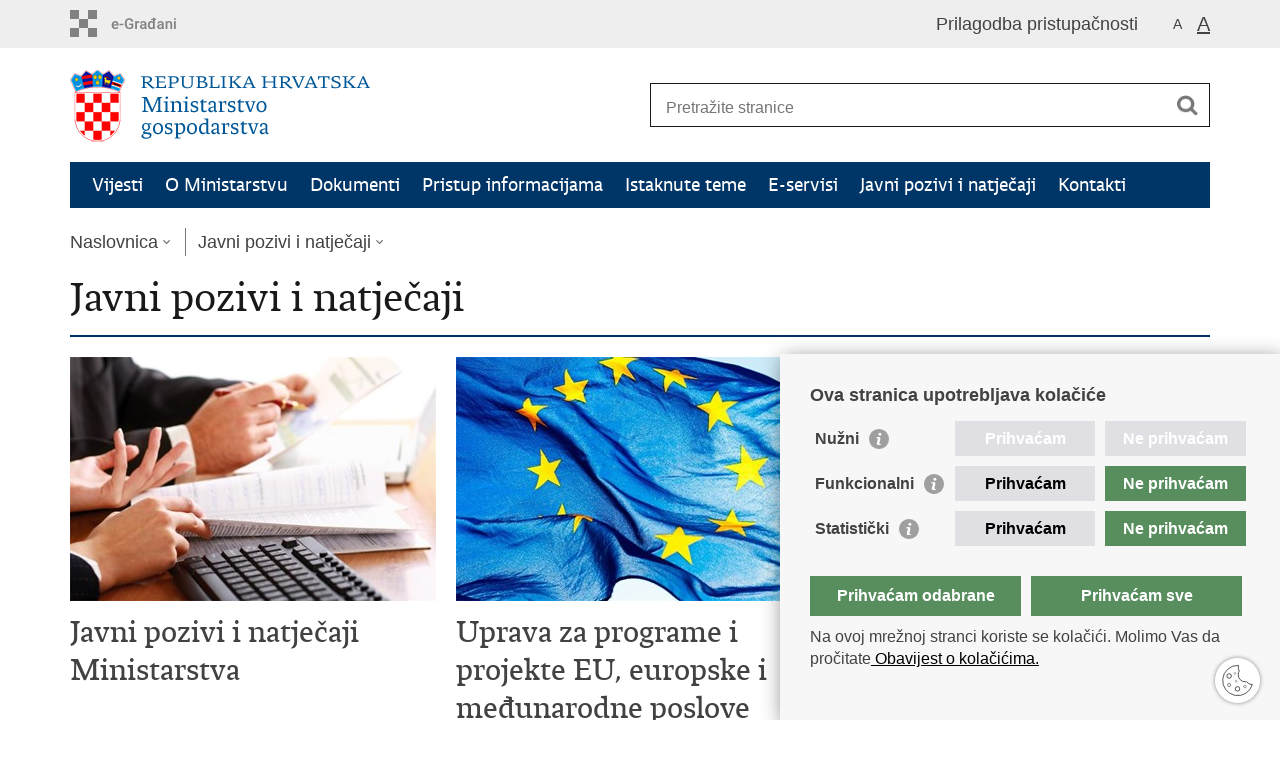

--- FILE ---
content_type: text/html; charset=utf-8
request_url: https://mingo.gov.hr/javni-pozivi-i-natjecaji-7371/7371?big=1
body_size: 4350
content:

<!DOCTYPE html>
<!--[if lt IE 7]>      <html class="no-js lt-ie9 lt-ie8 lt-ie7"> <![endif]-->
<!--[if IE 7]>         <html class="no-js lt-ie9 lt-ie8"> <![endif]-->
<!--[if IE 8]>         <html class="no-js lt-ie9"> <![endif]-->
<!--[if gt IE 8]><!--> <html class="no-js"> <!--<![endif]-->
    <head>
        <meta charset="utf-8" />
        <title>Ministarstvo gospodarstva - Javni pozivi i natječaji</title>
        <meta name="keywords" content="" />
        
        <meta name="viewport" content="width=device-width, initial-scale=1.0, maximum-scale=1.0, minimum-scale=1.0, user-scalable=no" />
		<link rel="shortcut icon" type="image/x-icon" href="/favicons/favicon_vlada.ico" />
        
        <link rel="stylesheet" href="/Content/gd-cookie.css" media="all">
        <script src="/Scripts/gd-cookie.js"></script>
		
		<meta property="og:title" content="Javni pozivi i natječaji" />
		<meta property="og:type" content="website" />
		<meta property="og:site_name" content="mingor.gov.hr"/>
		<meta name="twitter:card" content="summary" />
		<meta name="twitter:site" content="@VladaRH" />
		<meta name="twitter:title" content="Javni pozivi i natječaji" />
		
	    <meta property="og:image" content="https://mingor.gov.hr/img/govhr_logo.png" />	
	    <meta name="twitter:image" content="https://mingor.gov.hr/img/govhr_logo.png" />
	    
		 <script>
        	var prefix='/';
        </script>
        
        <link rel="stylesheet" href="/css/normalize.css" />
        <link rel="stylesheet" href="/css/main.css" />
		<link rel="stylesheet" href="/fonts/fonts.css" />
		<link rel="stylesheet" href="/css/jquery-ui-1.9.2.custom.css" />
        <link rel="stylesheet" href="/css/default.css" />
        <link rel="stylesheet" href="/css/stil_mzoip.css" /> 
		<link rel="stylesheet" href="/css/refineslide.css" />
		<link rel="stylesheet" href="/fancybox/jquery.fancybox-1.3.4.css" />
		<link rel="stylesheet" href="/player/mediaelementplayer.min.css" />
		<link rel="stylesheet" href="/css/owl.carusel.css" />
		
            <link rel="stylesheet" href="/css/enlarge.css?v=2"/>
        
        
        <script>
            var lng = "_hr";
            var baseUrl = "/";
        </script>
        
        
        <script src="/js/modernizr-2.6.2-respond-1.1.0.min.js"></script>
		<script src="/js/jquery-1.8.2.min.js"></script>
		<script src="/js/jquery.cookie.js"></script>
		<script src="/js/jquery.easing.1.3.js"></script> 
		<script src="/js/jquery-ui-1.9.2.custom.js"></script>
		<script src="/js/jquery.refineslide.js"></script>
		<script src="/js/owl.carousel.js"></script>
		<script src="/js/owl.autoplay.js"></script>
        <script src="/js/fluidvids.js"></script>
		<script src="/fancybox/jquery.mousewheel-3.0.4.pack.js"></script>
        <script src="/fancybox/jquery.fancybox-1.3.4.pack.js"></script>
        <script src="/player/mediaelement-and-player.min.js"></script>
        <script src="/js/script.js"></script>
		
		<!-- Global site tag (gtag.js) - Google Analytics -->
		<script async src="https://www.googletagmanager.com/gtag/js?id=UA-137994130-1"></script>
		<script>
		window.dataLayer = window.dataLayer || [];
		function gtag(){dataLayer.push(arguments);}
		gtag('js', new Date());

		gtag('config', 'UA-137994130-1');
		</script>

        

    </head>
    <body>
    	<div id="skiptocontent">
			<a href="#content" class="element-invisible element-focusable">Preskoči na glavni sadržaj</a>
		</div>
		
    	
		<header>
			<div class="head_nav">
				<div class="center">
					<a href="https://gov.hr/" class="logoSmall" title="e-Građani"> </a>
                    <ul class="head_social">
                        <li><a target="_blank" href="https://www.facebook.com/wwwvladahr" class="fb_icon" title="Facebook Vlade RH"> </a></li>
                        <li><a target="_blank" href="https://twitter.com/VladaRH" class="tw_icon" title="Twitter Vlade RH"> </a></li>
                        <li><a target="_blank" href="https://www.youtube.com/user/wwwvladahr" class="yt_icon" title="Youtube kanal Vlade RH"> </a></li>
                    </ul>
					

                    

                    
					
					
					
                     <ul class="textSize">
                    	
                        <li class="txt_size_1"><a href="?big=0" title="Najmanja veličina teksta" tabindex="-1000">A</a></li>
                        <li class="txt_size_3"><a href="?big=1" class="active"  title="Najveća veličina teksta" tabindex="-1000">A</a></li>
                        
                    </ul>
                    <ul class="impaired">
                    	
                    		<li><a href="?impaired=1" title="Prilagodba pristupačnosti" tabindex="-1000">Prilagodba pristupačnosti</a></li>
                    	
                       
                    </ul>
				</div>
				<div class="clear"></div>
			</div>
			<div class="center">
				<div class="logo_search_content">
					<a href="/" class="logo" title="Naslovnica"></a>
					<div class="topnav_icon"><a href="javascript:;" id="show_menu" title="Izbornik">&nbsp;</a></div> 
					<div class="search">
						<form action="/rezultati-pretrazivanja/49" method="GET" role="search">
						<input type="search" name="pojam" id="pojam" class="search_input" placeholder="Pretražite stranice" aria-label="Unesite pojam za pretraživanje" /><input type="submit" class="search_btn" value=" " id="btnPretrazi" aria-label="Pokreni pretraživanje"/>
						</form>
					</div>
				</div>
				<nav class="topnav" role="navigation" aria-label="glavna navigacija" id="menu">
					<div class="close" id="hide_menu"> </div>
					<ul>
                        

						<li><a  href='/vijesti/8'>Vijesti</a></li><li><a  href='/o-ministarstvu-1065/1065'>O Ministarstvu</a></li><li><a  href='/dokumenti/4937'>Dokumenti</a></li><li><a  href='/pristup-informacijama-4924/4924'>Pristup informacijama</a></li><li><a  href='/istaknute-teme/4928'>Istaknute teme</a></li><li><a  href='/e-servisi/6939'>E-servisi</a></li><li><a class='active' href='/javni-pozivi-i-natjecaji-7371/7371'>Javni pozivi i natječaji</a></li><li><a  href='/kontakti-4929/4929'>Kontakti</a></li>
						

						
					</ul>
					<div class="clear"></div>
				</nav>
			</div>
			<div class="clear"></div>
		</header>
		
			
		<div class="center">
		
			<div class="breadcrumbs">
				<ul>
				<li><a href="/" class="has_subs">Naslovnica</a>
					<div class="bc_drop">
						<ul>
                            <li><a  href='/vijesti/8'>Vijesti</a></li><li><a  href='/o-ministarstvu-1065/1065'>O Ministarstvu</a></li><li><a  href='/dokumenti/4937'>Dokumenti</a></li><li><a  href='/pristup-informacijama-4924/4924'>Pristup informacijama</a></li><li><a  href='/istaknute-teme/4928'>Istaknute teme</a></li><li><a  href='/e-servisi/6939'>E-servisi</a></li><li><a class='active' href='/javni-pozivi-i-natjecaji-7371/7371'>Javni pozivi i natječaji</a></li><li><a  href='/kontakti-4929/4929'>Kontakti</a></li>
						</ul>
					</div>
				</li> 
				<li><a href='/javni-pozivi-i-natjecaji-7371/7371' class='has_subs'>Javni pozivi i natječaji</a><div class='bc_drop'><ul><li><a href='/javni-pozivi-i-natjecaji-7371/javni-pozivi-i-natjecaji-ministarstva/7389'>Javni pozivi i natječaji Ministarstva</a><li><li><a href='/javni-pozivi-i-natjecaji-7371/uprava-za-programe-i-projekte-eu-europske-i-medjunarodne-poslove-7394/7394'>Uprava za programe i projekte EU, europske i međunarodne poslove</a><li></ul></div></li>
				
                </ul>
			</div>
			
		</div>

		<div class="center">
			
			<div class="content" id="content" tabindex="-1" role="main">			
			
				<h1>Javni pozivi i natječaji</h1>
                
                <div class="page_content">

                    <div class="">
                    	<div class='news'><a href='/javni-pozivi-i-natjecaji-ministarstva/7389'><span class='news_img'><img src='/userdocsimages//Službene fotografije Vlada RH/Općenito - grafovi, sastanci, potpisivanja ugovora, dokumenti/shutterstock_91551605.jpg?width=366&amp;height=244&amp;mode=both' alt='Javni pozivi i natječaji Ministarstva' onError="this.onerror=null;this.src='https://mingor.gov.hr/userdocsimages//Službene fotografije Vlada RH/Općenito - grafovi, sastanci, potpisivanja ugovora, dokumenti/shutterstock_91551605.jpg?width=366&amp;height=244&amp;mode=crop';"/></span><span class='news_txt'><span class='h2_small'>Javni pozivi i natječaji Ministarstva</span></span></a><div> </div></div><div class='news'><a href='/uprava-za-programe-i-projekte-eu-europske-i-medjunarodne-poslove-7394/7394'><span class='news_img'><img src='/userdocsimages//Službene fotografije Vlada RH/Općenito - grafovi, sastanci, potpisivanja ugovora, dokumenti/shutterstock_114706588.jpg?width=366&amp;height=244&amp;mode=both' alt='Uprava za programe i projekte EU, europske i međunarodne poslove' onError="this.onerror=null;this.src='https://mingor.gov.hr/userdocsimages//Službene fotografije Vlada RH/Općenito - grafovi, sastanci, potpisivanja ugovora, dokumenti/shutterstock_114706588.jpg?width=366&amp;height=244&amp;mode=crop';"/></span><span class='news_txt'><span class='h2_small'>Uprava za programe i projekte EU, europske i međunarodne poslove</span></span></a><div> </div></div>
                	</div>
                     <div class="clear"> </div>
                      
                </div>
			
			</div>
				
			<div class="clear"> </div> 
			
		</div>	

		<div class="space_44"> </div>

		

		<footer class="footer">

			<div class="center">
				<div class='footer_col1'><h2>Portali</h2><nav><ul>
	<li><a href="https://pretinac.gov.hr/KorisnickiPretinac/eGradani.html" target="_blank">e-Građani</a></li>
	<li><a href="https://savjetovanja.gov.hr/" target="_blank">e-Savjetovanja</a></li>
	<li><a href="http://data.gov.hr/" target="_blank">Portal otvorenih podataka RH</a>&nbsp;</li>
	<li><a href="https://izvoz.gov.hr/" target="_blank">Izvozni portal</a></li>
</ul>
</nav></div><div class='footer_col2'><h2>Važne poveznice</h2><nav><ul>
	<li><a href="https://vlada.gov.hr/" target="_blank">Vlada Republike Hrvatske</a></li>
	<li><a href="https://www.sabor.hr/">Hrvatski sabor</a></li>
	<li><a href="http://www.javnanabava.hr/" target="_blank">Portal javne nabave</a></li>
	<li><a href="http://www.cut.hr/">Centar unutarnjeg tržišta EU</a></li>
	<li><a href="http://ecc-croatia.hr/" target="_blank">Europski potrošački centar</a></li>
	<li><a href="https://www.hbor.hr/" target="_blank">Hrvatska banka za obnovu i razvitak</a></li>
	<li><a href="http://investcroatia.gov.hr/en/" target="_blank">Invest in Croatia</a></li>
	<li><a href="https://www.ebrd.com/home" target="_blank">Europska banka za obnovu i razvoj</a></li>
	<li><a href="https://strukturnifondovi.hr/" target="_blank">Strukturni i investicijski fondovi</a></li>
	<li><a href="https://www.safu.hr/" target="_blank">Središnja agencija za financiranje i ugovaranje</a></li>
</ul>
</nav></div><div class='footer_col3'><h2>Institucije i javne ustanove u nadležnosti Ministarstva</h2><nav><ul>
	<li><a href="https://www.azu.hr/" target="_blank">Agencija za ugljikovodike</a>&nbsp;</li>
	<li><a href="https://akreditacija.hr/" target="_blank">Hrvatska akreditacijska agencija</a></li>
	<li><a href="https://www.hzn.hr/" target="_blank">Hrvatski zavod za norme</a></li>
	<li><a href="https://hamagbicro.hr/" target="_blank">Hrvatska agencija za malo gospodarstvo, inovacije i investicije</a></li>
	<li><a href="https://dzm.gov.hr/" target="_blank">Državni zavod za mjeriteljstvo</a></li>
</ul>
</nav></div>
			</div>

			<div class="clear"></div>

		</footer>
        
        

        <footer class="footer_gov">
		
			<div class="center">
			
				<div class="footer_vrh">
					<a href="javascript:;" onClick="$('html, body').animate({ scrollTop: 0 }, 'slow');">Povratak na vrh</a>
				</div>
			
				<div class="footer_cp">
					Copyright &copy; 2026 Ministarstvo gospodarstva / <a href="/izjava-o-pristupacnosti/76">Izjava o pristupačnosti</a>.
				</div>
				
				<div class="footer_col4">
					<nav>
						<ul>
						<!--<li><a target="_blank" href="https://www.facebook.com/wwwvladahr" title="Facebook"><span class="fb_icon"></span></a></li>-->
						<li><a target="_blank" href="https://twitter.com/VladaRH" title="Twitter"><span class="tw_icon"></span></a></li>
						<li><a target="_blank" href="https://www.youtube.com/channel/UC3DachdOxv2vos5qHXp6SQQ/featured" title="YouTube"><span class="yt_icon"></span></a></li>
						<li><a target="_blank" href="https://www.flickr.com/photos/wwwvladahr" title="Flickr"><span class="fc_icon"></span></a></li>
						<!--<li><a target="_blank" href="https://www.scribd.com/Vlada_RH" title="Scribd"><span class="sc_icon"></span></a></li>-->
						<!--<li><a target="_blank" href="https://instagram.com/wwwvladahr/" title="Instagram"><span class="in_icon"></span></a></li>-->
                        <li><a target="_blank" href="https://www.linkedin.com/company/vlada-republike-hrvatske" title="Linkedin"><span class="li_icon"></span></a></li>
						</ul> 
					</nav>
				</div>
				
			</div>
			
			<div class="clear"></div>
			<div class="clear"></div>
		</footer>	
		
    </body>
</html>


--- FILE ---
content_type: application/javascript
request_url: https://mingo.gov.hr/js/script.js
body_size: 2961
content:
var pocetniheight=0;


$(function () {
	
	if ($('.social_box').length) {
		pocetniheight=$('.social_box').offset().top-30;
		$(window).scroll(fixDiv);
	}
	if ($("#cookie-button").length>0){
		if ($.cookie('EUCookieUprava')!= undefined){
			$("#cookie-inner-wrapper").css({display: "none"})
		}

		$("#cookie-button").click(function(){
			$.cookie('EUCookieUprava', "Da", { expires: 365, domain: '', path: '/' });
			$("#cookie-inner-wrapper").slideUp();
		});
	}
	
	$('#show_menu').click(function() {
		$('#menu').slideDown('fast', function() {
		});
	});

	$('#hide_menu').click(function() {
		$('#menu').slideUp('fast', function() {
		});
    }); 

    $("#lang-select").on("change", function (evt) {
        if ($(this).val() == "en") {
            window.location.href = baseUrl + "en";
        } else {
            window.location.href = baseUrl;
        }
    });
	
	// Show/Hide Gallery
	$('#showHideGallery').click(function() {
		$('#galleryContainer').toggle();
		if ($('#showHideVideo').length>0) $('#videoContainer').hide();
		if ($('#showHideAudio').length>0) $('#audioContainer').hide();
	}); 

	// Show/Hide Video
	$('#showHideVideo,#showHideVideo2').click(function() {
		$('#videoContainer').toggle();
		if ($('#showHideGallery').length>0) $('#galleryContainer').hide();
		if ($('#showHideAudio').length>0) $('#audioContainer').hide();
	}); 

	// Show/Hide Audio
	$('#showHideAudio,#showHideAudio2').click(function() {
		$('#audioContainer').toggle();
		if ($('#showHideVideo').length>0) $('#videoContainer').hide();
		if ($('#showHideGallery').length>0) $('#galleryContainer').hide();
	}); 
	
	$('audio,video').mediaelementplayer({audioWidth: 270, features: ['playpause','progress','current','volume']});
	
	if ($("#calendar").length>0){
		$( "#calendar" ).datepicker({
			inline: true,
			firstDay: 1, 
			dateFormat: "dd.mm.yy.",
			dayNamesMin: ["Ned", "Pon", "Uto", "Sri", "Čet", "Pet", "Sub"],  
	        monthNames: [ "Siječanj", "Veljača", "Ožujak", "Travanj", "Svibanj", "Lipanj", "Srpanj", "Kolovoz", "Rujan", "Listopad", "Studeni", "Prosinac" ],
			beforeShowDay: function(date) {
				var result = [false, '', null];
				var matching = $.grep(events, function(event) {
					return event.Date.valueOf() === date.valueOf();
				});
				
				if (matching.length) {
					result = [true, 'highlight', ''];
				}
				return result;
				
				
				
			},
			onSelect: function(date){
				document.location.href='vijesti/8?datumod='+date+'&datumdo='+date;
			}
		});
	}

	if (lng==""){
		$('.datepicker').datepicker({  
	        dateFormat: "dd.mm.yy.",  
	        firstDay: 1, 
	        changeMonth: true,
			changeYear: true,
	        dayNamesMin: ["Ned", "Pon", "Uto", "Sri", "Čet", "Pet", "Sub"],  
	        monthNamesShort: [ "Sij", "Vel", "Ožu", "Tra", "Svi", "Lip", "Srp", "Kol", "Ruj", "Lis", "Stu", "Pro" ],
	        monthNames: [ "Siječanj", "Veljača", "Ožujak", "Travanj", "Svibanj", "Lipanj", "Srpanj", "Kolovoz", "Rujan", "Listopad", "Studeni", "Prosinac" ],
	        beforeShow: function(input, inst) {
		       $('.ui-datepicker').addClass('novosti');
		    },
		    onClose:function(input, inst) {
		       $('.ui-datepicker').removeClass('novosti');
		    }
	    });  
	
	}else{
		$('.datepicker').datepicker({  
	        dateFormat: "dd.mm.yy.",  
	        firstDay: 1, 
	        changeMonth: true,
			changeYear: true,
	        //dayNamesMin: ["Ned", "Pon", "Uto", "Sri", "Čet", "Pet", "Sub"],  
	        //monthNamesShort: [ "Sij", "Vel", "Ožu", "Tra", "Svi", "Lip", "Srp", "Kol", "Ruj", "Lis", "Stu", "Pro" ],
	        //monthNames: [ "Siječanj", "Veljača", "Ožujak", "Travanj", "Svibanj", "Lipanj", "Srpanj", "Kolovoz", "Rujan", "Listopad", "Studeni", "Prosinac" ],
	        beforeShow: function(input, inst) {
		       $('.ui-datepicker').addClass('novosti');
		    },
		    onClose:function(input, inst) {
		       $('.ui-datepicker').removeClass('novosti');
		    }
	    });  
	}
	 
		
		
	// IMAGE GALLERY
	$("a[rel=galerija]").fancybox({
		'padding'			: 0,
		'opacity'			: true,
		'cyclic'			: true,
		'autoScale'			: true,
		'titlePosition'		: 'inside',
		'overlayColor'		: '#000000',
		'transitionIn'		: 'elastic',
		'transitionOut'		: 'elastic',
		'easingIn'			: 'swing',
		'easingOut'			: 'swing',
		'onStart' : function(currentArray,currentIndex){
               var obj = currentArray[ currentIndex ];
               var temppref=prefix + '/';
               temppref=temppref.replace('//','/');
                this.title = '<a href="' + prefix + 'UserDocsImages/' +  $(obj).attr("rel2") + '" target="_blank">Spremi sliku (u kvaliteti za tisak)</a>';
            }
	});
		
	
	var $upper = $('#upper');

	$('#images').refineSlide({
		transition : 'fade',
		keyNav : true,
		transitionDuration : 600,
		onInit : function () {
			var slider = this.slider,
			   $triggers = $('.translist').find('> li > a');

			$triggers.parent().find('a[href="#_'+ this.slider.settings['transition'] +'"]').addClass('active');

			$triggers.on('click', function (e) {
			   e.preventDefault();

				if (!$(this).find('.unsupported').length) {
					$triggers.removeClass('active');
					$(this).addClass('active');
					slider.settings['transition'] = $(this).attr('href').replace('#_', '');
				}
			});

			function support(result, bobble) {
				var phrase = '';

				if (!result) {
					phrase = ' not';
					$upper.find('div.bobble-'+ bobble).addClass('unsupported');
					$upper.find('div.bobble-js.bobble-css.unsupported').removeClass('bobble-css unsupported').text('JS');
				}
			}

			support(this.slider.cssTransforms3d, '3d');
			support(this.slider.cssTransitions, 'css');
		}
	});
	
	if ($('videoContainer').length>0){
		Fluidvids.init({
	        selector: 'iframe',
	        players: ['www.youtube.com', 'player.vimeo.com']
	    });
	}

	$(".page_content a[href*='http']:not([href*='"+location.hostname.replace("www.","")+"']):not(:has(>img))").each(function() {
	  	$(this).click(function(event) {
	        event.preventDefault();
	        event.stopPropagation();
	        window.open(this.href, '_blank');
	   }).addClass('outlink');
	});
	
	$("#faqContainer > div.faqPitanje").click(function(){
		$('#faqContainer > div.faqPitanje > a').removeClass("active");
		
		if(false == $(this).next().is(':visible')) {
			$('#faqContainer > div.faqOdgovor').slideUp(300);
			$(this).children().toggleClass("active").toggleClass("");
		}
		$(this).next(".faqOdgovor").slideToggle(300);
	});

	var owl = $('.owl-carousel1');
	owl.owlCarousel({
		items:1,
	    loop:true,
	    autoplay:true,
	    autoplayTimeout:3000,
	    autoplayHoverPause:true
	});	
	
});



function pageing(val){
	$('#page').val(val);
	$('#formavijesti').submit();
}


function prikazitip(val){
	if (val=="" || val=="1"){
		$('#tip2').prop("disabled","");
	}else{
		$('#tip2').prop("disabled","disabled");
		$('#tip2').prop("selectedIndex",0);
	}
	
}

function fixDiv() {
	var $cache = $('.social_box'); 
	if ($(window).width()>960){
		if ($(window).scrollTop() > pocetniheight){
			$cache.css({'position': 'fixed', 'top': '10px'}); 
		}else{
			$cache.css({'position': 'relative', 'top': 'auto'});
		}
	}else{
		$cache.css({'position': 'relative', 'top': 'auto'});
	}
}


